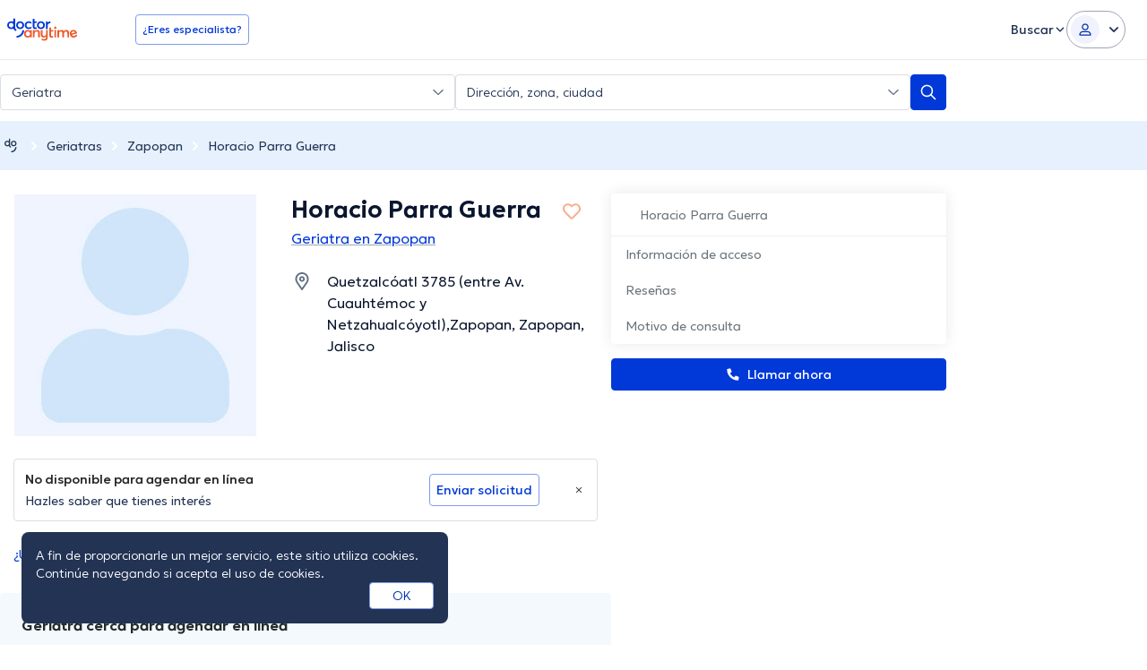

--- FILE ---
content_type: image/svg+xml
request_url: https://www.doctoranytime.mx/images/assets/app-store-badges/mx-es/google-play-store.svg?v=RUv7s_nmGN6PpLbezF6OgGgmjGFBc3sJJ5vRhRrXvaI
body_size: 16831
content:
<svg version="1.2" xmlns="http://www.w3.org/2000/svg" viewBox="0 0 270 80" width="270" height="80">
	<title>GetItOnGooglePlay_Badge_Web_color_Spanish-LATAM (1)</title>
	<defs>
		<image width="405" height="121" id="img1" href="[data-uri]"/>
	</defs>
	<style>
		.s0 { opacity: 0;fill: #ffffff } 
		.s1 { fill: #000000 } 
		.s2 { fill: #a6a6a6 } 
		.s3 { fill: #ffffff } 
		.s4 { fill: #ea4335 } 
		.s5 { fill: #fbbc04 } 
		.s6 { fill: #4285f4 } 
		.s7 { fill: #34a853 } 
	</style>
	<g id="artwork">
		<g id="&lt;Group&gt;">
			<g id="&lt;Group&gt;">
				<path id="&lt;Path&gt;" class="s0" d="m290 100h-310v-120h310z"/>
			</g>
			<g id="&lt;Group&gt;">
				<path id="&lt;Path&gt;" class="s1" d="m260 80h-250c-5.5 0-10-4.5-10-10v-60c0-5.5 4.5-10 10-10h250c5.5 0 10 4.5 10 10v60c0 5.5-4.5 10-10 10z"/>
			</g>
			<g id="&lt;Group&gt;">
				<g id="&lt;Group&gt;">
					<path id="&lt;Compound Path&gt;" fill-rule="evenodd" class="s2" d="m270 10v60c0 5.5-4.5 10-10 10h-250c-5.5 0-10-4.5-10-10v-60c0-5.5 4.5-10 10-10h250c5.5 0 10 4.5 10 10zm-260-8.4c-4.63 0-8.4 3.77-8.4 8.4v60c0 4.63 3.77 8.4 8.4 8.4h250c4.63 0 8.4-3.77 8.4-8.4v-60c0-4.63-3.77-8.4-8.4-8.4z"/>
				</g>
			</g>
			<path id="&lt;Compound Path&gt;" fill-rule="evenodd" class="s3" d="m144.81 52.01c0 4.9-3.83 8.51-8.54 8.51-4.7 0-8.54-3.61-8.54-8.51 0-4.93 3.84-8.51 8.54-8.51 4.71 0 8.54 3.58 8.54 8.51zm-3.74 0c0-3.06-2.22-5.16-4.8-5.16-2.58 0-4.8 2.1-4.8 5.16 0 3.03 2.22 5.15 4.8 5.15 2.58 0 4.8-2.12 4.8-5.15zm-14.89 0c0 4.9-3.83 8.51-8.53 8.51-4.71 0-8.54-3.61-8.54-8.51 0-4.93 3.83-8.51 8.54-8.51 4.7 0 8.53 3.58 8.53 8.51zm-3.73 0c0-3.06-2.23-5.16-4.8-5.16-2.58 0-4.81 2.1-4.81 5.16 0 3.03 2.23 5.15 4.81 5.15 2.57 0 4.8-2.12 4.8-5.15zm-14.82-5.9c0.13 0.65 0.2 1.42 0.2 2.26 0 2.71-0.74 6.06-3.13 8.44-2.32 2.42-5.28 3.71-9.21 3.71-7.28 0-13.41-5.93-13.41-13.21 0-7.29 6.13-13.22 13.41-13.22 4.03 0 6.89 1.58 9.05 3.65l-2.54 2.54c-1.55-1.45-3.64-2.58-6.51-2.58-5.32 0-9.48 4.29-9.48 9.61 0 5.31 4.16 9.6 9.48 9.6 3.44 0 5.41-1.39 6.67-2.65 1.03-1.03 1.7-2.51 1.96-4.54h-8.63v-3.61zm78.85 3.77l-11.37 4.71c0.87 1.7 2.22 2.57 4.12 2.57 1.9 0 3.23-0.93 4.19-2.35l2.9 1.94c-0.93 1.38-3.19 3.77-7.09 3.77-4.83 0-8.44-3.74-8.44-8.51 0-5.06 3.64-8.51 8.02-8.51 4.42 0 6.58 3.52 7.29 5.42zm-4.39-1.29c-0.41-1.07-1.67-1.81-3.15-1.81-1.9 0-4.55 1.68-4.45 4.96zm-16.85-13.59h3.74v25h-3.74zm-6.12 9.02h3.54v15.28c0 6.28-3.7 8.86-8.09 8.86-4.12 0-6.6-2.77-7.54-5.03l3.26-1.35c0.58 1.38 2 3.03 4.28 3.03 2.81 0 4.55-1.74 4.55-5v-1.22h-0.13c-0.84 1.03-2.45 1.93-4.48 1.93-4.25 0-8.15-3.71-8.15-8.47 0-4.81 3.9-8.54 8.15-8.54 2.03 0 3.64 0.9 4.48 1.9h0.13zm0.25 8.02c0-3-1.99-5.19-4.54-5.19-2.58 0-4.73 2.19-4.73 5.19 0 2.97 2.15 5.12 4.73 5.12 2.55 0 4.54-2.15 4.54-5.12zm52.43-9.28c0 4.77-4.07 7.77-8.21 7.77h-5.21v9.47h-3.73v-25h8.94c4.14 0 8.21 2.99 8.21 7.76zm-3.74 0c0-1.97-1.58-4.28-4.37-4.28h-5.31v8.57h5.31c2.79 0 4.37-2.35 4.37-4.29zm26.28 7.61v9.59h-3.6v-1.93h-0.13c-0.86 1.32-2.25 2.44-4.76 2.44-3.28 0-6.21-2.15-6.21-5.5 0-3.66 3.64-5.63 7.21-5.63 1.77 0 3.22 0.58 3.89 0.97v-0.26c-0.03-2.06-1.99-3.22-3.92-3.22-1.39 0-2.7 0.45-3.41 1.84l-3.31-1.39c1.15-2.63 3.95-3.82 6.65-3.82 4.28 0 7.59 2.47 7.59 6.91zm-3.6 2.83c-0.99-0.48-1.77-0.83-3.41-0.83-1.83 0-3.95 0.74-3.95 2.67 0 1.51 1.7 2.12 2.92 2.12 2.16 0 4.15-1.64 4.44-3.96zm20.88-9.2l-10.26 23.58h-3.89l3.79-8.43-6.66-15.15h4.02l4.44 10.84h0.13l4.28-10.84zm-37.76-9h3.73v25h-3.73z"/>
			<g id="&lt;Group&gt;">
				<path id="&lt;Path&gt;" class="s4" d="m41.43 38.85l-21.29 22.6q0 0.01 0 0.01c0.66 2.46 2.9 4.26 5.56 4.26 1.06 0 2.06-0.28 2.92-0.79l0.07-0.04 23.96-13.83z"/>
				<path id="&lt;Path&gt;" class="s5" d="m62.98 35l-0.02-0.01-10.35-6-11.66 10.37 11.7 11.7 10.29-5.94c1.81-0.98 3.03-2.88 3.03-5.07 0-2.18-1.21-4.07-2.99-5.05z"/>
				<path id="&lt;Path&gt;" class="s6" d="m20.14 18.55q-0.19 0.71-0.19 1.48v39.94q0 0.77 0.19 1.48l22.03-22.02z"/>
				<path id="&lt;Path&gt;" class="s7" d="m41.59 40l11.02-11.02-23.94-13.88c-0.87-0.52-1.88-0.82-2.97-0.82-2.66 0-4.91 1.81-5.56 4.27q0 0 0 0z"/>
			</g>
		</g>
		<path id="DESCARGAR EN
" class="s3" aria-label="DESCARGAR EN"  d="m87.6 14.5h-2.1v10.1h2.1q2.7 0 4-1.3 1.2-1.2 1.2-3.8 0-2.6-1.2-3.8-1.3-1.2-4-1.2zm-3.9 11.5v-13h3.7q3.7 0 5.5 1.6 1.8 1.6 1.8 4.9 0 3.4-1.8 4.9-1.8 1.6-5.5 1.6zm13 0v-13h8.2v1.5h-6.5v3.8h6.2v1.5h-6.2v4.7h6.6v1.5zm18.8-12.6v1.8q-1-0.5-1.9-0.8-0.9-0.2-1.7-0.2-1.4 0-2.2 0.6-0.8 0.5-0.8 1.6 0 0.8 0.5 1.3 0.5 0.4 2 0.7l1 0.2q2 0.4 2.9 1.3 1 0.9 1 2.5 0 1.9-1.3 2.9-1.3 1-3.7 1-0.9 0-2-0.3-1-0.2-2.1-0.6v-1.8q1.1 0.6 2.1 0.9 1 0.3 2 0.3 1.5 0 2.3-0.6 0.8-0.6 0.8-1.7 0-0.9-0.5-1.4-0.6-0.6-2-0.9l-1-0.2q-2-0.4-2.9-1.2-0.9-0.8-0.9-2.3 0-1.7 1.2-2.7 1.3-1 3.4-1 0.9 0 1.9 0.2 0.9 0.1 1.9 0.4zm12.9 0.6v1.9q-0.9-0.9-1.9-1.3-1-0.4-2.1-0.4-2.2 0-3.4 1.4-1.2 1.4-1.2 3.9 0 2.6 1.2 4 1.2 1.3 3.4 1.3 1.1 0 2.1-0.4 1-0.4 1.9-1.2v1.8q-0.9 0.6-1.9 0.9-1 0.4-2.2 0.4-2.9 0-4.6-1.8-1.7-1.9-1.7-5 0-3.1 1.7-4.9 1.7-1.8 4.6-1.8 1.2 0 2.2 0.3 1 0.3 1.9 0.9zm9 7.2l-2.3-6.4-2.4 6.4zm-8.4 4.8l5-13h2l4.9 13h-1.8l-1.2-3.3h-5.8l-1.2 3.3zm19.7-6.1q0.6 0.2 1.1 0.8 0.6 0.7 1.1 1.8l1.8 3.5h-1.9l-1.6-3.3q-0.7-1.3-1.3-1.8-0.6-0.4-1.6-0.4h-1.9v5.5h-1.8v-13h4q2.2 0 3.3 1 1.1 0.9 1.1 2.8 0 1.2-0.6 2-0.6 0.8-1.7 1.1zm-2.1-5.4h-2.2v4.6h2.2q1.2 0 1.9-0.6 0.6-0.6 0.6-1.7 0-1.2-0.6-1.8-0.7-0.5-1.9-0.5zm16.8 9.6v-3.4h-2.8v-1.5h4.6v5.6q-1 0.7-2.3 1.1-1.2 0.4-2.6 0.4-3 0-4.7-1.8-1.8-1.8-1.8-5 0-3.2 1.8-4.9 1.7-1.8 4.7-1.8 1.3 0 2.4 0.3 1.2 0.3 2.1 0.9v1.9q-0.9-0.8-2-1.3-1.1-0.4-2.3-0.4-2.4 0-3.6 1.4-1.2 1.3-1.2 3.9 0 2.6 1.2 4 1.2 1.3 3.6 1.3 0.9 0 1.6-0.1 0.8-0.2 1.3-0.6zm10.9-2.9l-2.4-6.4-2.3 6.4zm-8.4 4.8l5-13h2l4.9 13h-1.8l-1.2-3.3h-5.9l-1.1 3.3zm19.7-6.1q0.6 0.2 1.1 0.8 0.6 0.7 1.1 1.8l1.8 3.5h-1.9l-1.7-3.3q-0.6-1.3-1.2-1.8-0.6-0.4-1.7-0.4h-1.9v5.5h-1.7v-13h3.9q2.3 0 3.4 1 1.1 0.9 1.1 2.8 0 1.2-0.6 2-0.6 0.8-1.7 1.1zm-2.2-5.4h-2.2v4.6h2.2q1.3 0 1.9-0.6 0.7-0.6 0.7-1.7 0-1.2-0.7-1.8-0.6-0.5-1.9-0.5zm13.1 11.5v-13h8.2v1.5h-6.5v3.8h6.2v1.5h-6.2v4.7h6.6v1.5zm11 0v-13h2.4l5.8 10.9v-10.9h1.7v13h-2.4l-5.8-10.9v10.9z"/>
		<use id="GetItOnGooglePlay_Badge_Web_color_Spanish-LATAM(1)" href="#img1" transform="matrix(.667,0,0,.661,0,0)"/>
	</g>
</svg>